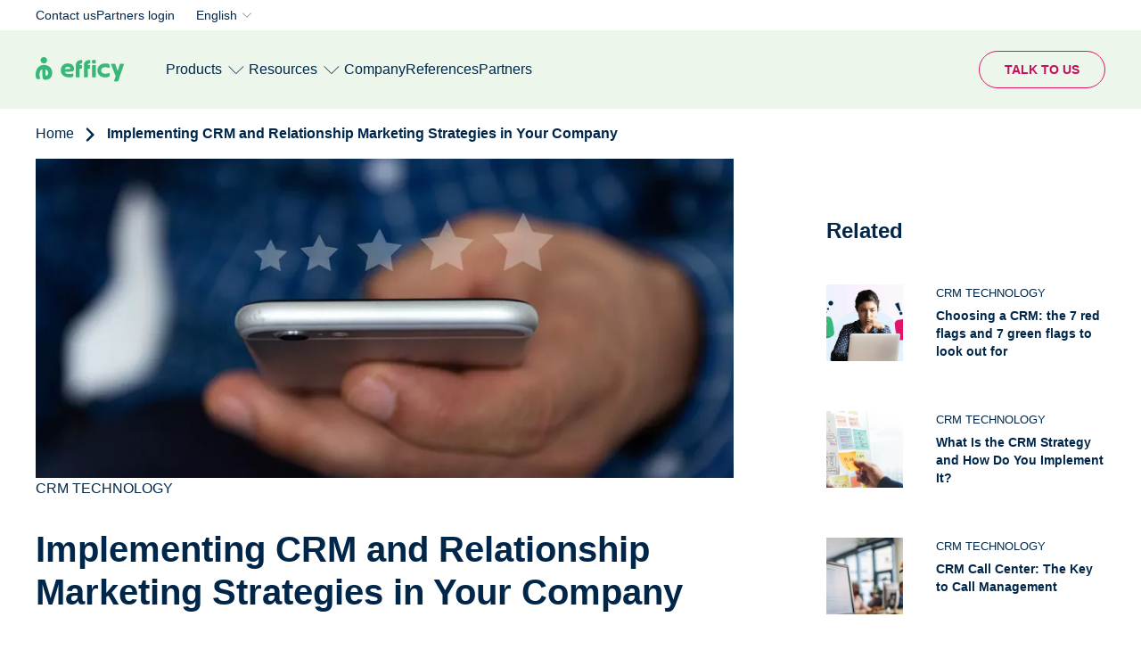

--- FILE ---
content_type: text/html; charset=UTF-8
request_url: https://www.efficy.com/crm-and-relationship-marketing/
body_size: 9752
content:
<!DOCTYPE html><html lang="en" dir="ltr" prefix="og: https://ogp.me/ns#"><head><script id="Cookiebot" src="https://consent.cookiebot.com/uc.js" data-cbid="8bb3ab6e-e8ea-4390-b62c-0abed4699d5d" data-blockingmode="auto" type="text/javascript"></script><script>(function(w,d,s,l,i){w[l]=w[l]||[];w[l].push({'gtm.start':
new Date().getTime(),event:'gtm.js'});var f=d.getElementsByTagName(s)[0],
j=d.createElement(s),dl=l!='dataLayer'?'&l='+l:'';j.async=true;j.src=
'https://www.googletagmanager.com/gtm.js?id='+i+dl;f.parentNode.insertBefore(j,f);
})(window,document,'script','dataLayer','GTM-WG2X9FFM');</script><meta charset="utf-8" /><noscript><style>form.antibot * :not(.antibot-message) { display: none !important; }</style></noscript><meta name="description" content="If you do some research online, you will be surprised at how many business management manuals talk about putting the customer at the centre of everything. And you&#039;ll be surprised why, despite seeming a widespread idea, very few companies put it into practice. Why is that? The problem is ignorance and noise.  " /><link rel="canonical" href="https://www.efficy.com/crm-and-relationship-marketing/" /><meta property="og:site_name" content="Efficy" /><meta property="og:url" content="https://www.efficy.com/crm-and-relationship-marketing/" /><meta property="og:title" content="Implementing CRM and Relationship Marketing Strategies in Your Company" /><meta property="og:description" content="If you do some research online, you will be surprised at how many business management manuals talk about putting the customer at the centre of everything. And you&#039;ll be surprised why, despite seeming a widespread idea, very few companies put it into practice. Why is that? The problem is ignorance and noise.  " /><meta property="og:image" content="https://www.efficy.com/sites/default/files/2023-04/crm-marketing-relacional_0.jpeg" /><meta property="og:image:url" content="https://www.efficy.com/sites/default/files/2023-04/crm-marketing-relacional_0.jpeg" /><meta name="twitter:card" content="summary_large_image" /><meta name="twitter:site" content="@EfficyCRM" /><meta name="twitter:title" content="Efficy" /><link rel="alternate" hreflang="x-default" href="https://www.efficy.com/" /><meta name="MobileOptimized" content="width" /><meta name="HandheldFriendly" content="true" /><meta name="viewport" content="width=device-width, initial-scale=1.0" /><script type="application/ld+json">{"@context": "https://schema.org","@graph": [{"@type": "Organization","@id": "https://www.efficy.com/#organization","description": "efficy is a European CRM software provider offering modular, GDPR-compliant customer relationship management solutions tailored to businesses of all sizes.","name": "efficy","sameAs": ["https://www.linkedin.com/company/efficy/","https://www.facebook.com/EfficyCRM/","https://twitter.com/efficycrm","https://www.youtube.com/@efficyCRM"],"url": "https://www.efficy.com/","telephone": "+32-2-648-18-00","contactPoint": {"@type": "ContactPoint","availableLanguage": ["en","fr","es","nl","sv","da","no"],"areaServed": {"@type": "Country","name": ["Belgium","France","Netherlands","Spain","Denmark","Sweden","Norway","Luxembourg"]}},"logo": {"@type": "ImageObject","url": "https://www.efficy.com/themes/custom/efficy/logo.svg","width": "250","height": "60"},"address": {"@type": "PostalAddress","streetAddress": "Mechelsesteenweg 455","addressLocality": "Kraainem","addressRegion": "Flemish Brabant","postalCode": "1950","addressCountry": "BE"}},{"@type": "WebPage","@id": "https://www.efficy.com/#webpage","inLanguage": "en"},{"@type": "WebSite","@id": "https://www.efficy.com/#website","name": "efficy","publisher": {"@type": "Organization","@id": "https://www.efficy.com/#organization","url": "https://www.efficy.com/"}}]
}</script><link rel="icon" href="/themes/custom/efficy/favicon.ico" type="image/vnd.microsoft.icon" /><link rel="alternate" hreflang="en" href="https://www.efficy.com/crm-and-relationship-marketing/" /><link rel="alternate" hreflang="es" href="https://www.efficy.com/es/crm-marketing-relacional/" /><link rel="alternate" hreflang="nl" href="https://www.efficy.com/nl/crm-relatiemarketing/" /><title>Implementing CRM and Relationship Marketing Strategies in Your Company | Efficy</title><link rel="stylesheet" media="all" href="/sites/default/files/css/css_eMfxvXGQPNzlXxnkhFlf8L0jqRq7DChjlmU6b4mG19I.css?delta=0&amp;language=en&amp;theme=efficy&amp;include=eJw1yEEKgDAMBdELRXMkSe2vBJpWTFR6e0FxM_AGpeg6eKs9SSV8aj2D0EJjLLCEzKvsob2RIatw0Ro45n96SJy-GNxlg_Pn6Tf58IBxEgdditv57Ww9nxUP4pMysg" /><link rel="stylesheet" media="all" href="/sites/default/files/css/css_5ZTr6BLc0tvH0hsggO_-69cNlUoIcnBjLqEDuPMYZp0.css?delta=1&amp;language=en&amp;theme=efficy&amp;include=eJw1yEEKgDAMBdELRXMkSe2vBJpWTFR6e0FxM_AGpeg6eKs9SSV8aj2D0EJjLLCEzKvsob2RIatw0Ro45n96SJy-GNxlg_Pn6Tf58IBxEgdditv57Ww9nxUP4pMysg" /></head><body class="path-node page-node-type-blog"> <noscript><iframe src="https://www.googletagmanager.com/ns.html?id=GTM-WG2X9FFM"
height="0" width="0" style="display:none;visibility:hidden"></iframe></noscript> <a href="#main-content" class="visually-hidden focusable skip-link"> Skip to main content </a><div class="dialog-off-canvas-main-canvas" data-off-canvas-main-canvas><div style="--breadcrumbs-bg-color:#FFFFFF;--breadcrumbs-text-color:#00274A" class="layout-container"><div id="header-wrapper" class="header-wrapper" style="--header-colour: #EDF6EA"><div class="top-header"><div class="uk-container"><div class="region region-header-top"> <nav role="navigation" aria-labelledby="block-efficy-top-header-menu-menu" id="block-efficy-top-header-menu" class="block block-menu navigation menu--secondary-menu"><ul class="menu"><li class="menu-item"> <a href="/contact-us/" data-drupal-link-system-path="node/1582">Contact us</a></li><li class="menu-item"> <a href="https://partners.efficy.com/bff/login" target="_blank">Partners login</a></li></ul> </nav><div class="language-switcher-language-url block block-language block-language-blocklanguage-content" id="block-languageswitchercontent" role="navigation"><div class="lang-trigger"><span class="current_lang">English</span></div><ul class="links"><li hreflang="en" data-drupal-link-system-path="node/1141" class="is-active" aria-current="page"><a href="/crm-and-relationship-marketing/" class="is-active" hreflang="en" data-drupal-link-system-path="node/1141">English</a></li><li hreflang="es" data-drupal-link-system-path="node/1141"><a href="/es/crm-marketing-relacional/" class="language-link" hreflang="es" data-drupal-link-system-path="node/1141">Español</a></li><li hreflang="nl" data-drupal-link-system-path="node/1141"><a href="/nl/crm-relatiemarketing/" class="language-link" hreflang="nl" data-drupal-link-system-path="node/1141">Nederlands</a></li></ul></div></div></div></div> <header id="header" class="header" role="banner" uk-sticky data-sticky-offset="0" data-inverted-class="" data-colour-inactive="--header-colour: #EDF6EA" data-colour-active="--header-colour: #fff" ><div class="uk-container uk-height-1-1"><div class="navigation-regions uk-height-1-1"><div class="mobile-header "><div class="main-navigation"><div class="block block-system block-system-branding-block"> <a href="/" rel="home" class="site-logo" title="Efficy"> <img height="24" width="99" src="/themes/custom/efficy/logo.svg" alt="Home" class="logo" /> <img height="24" width="99" src="/themes/custom/efficy/logo-inverted.svg" alt="Home" class="logo-inverted" /> </a></div> <button role="button" id="mobile-toggle" class="mobile-toggle menu-hamburger uk-hidden@l" aria-label="button"><span class="line"></span><span class="line"></span><span class="line"></span></button></div></div><div class="region region-header-bottom"><div id="block-sitebranding" class="block block-system block-system-branding-block"> <a href="/" rel="home" class="site-logo" title="Efficy"> <img height="24" width="99" src="/themes/custom/efficy/logo.svg" alt="Home" class="logo" /> <img height="24" width="99" src="/themes/custom/efficy/logo-inverted.svg" alt="Home" class="logo-inverted" /> </a></div><nav role="navigation" aria-labelledby="block-main-menu-en-menu" id="block-main-menu-en" class="block block-menu navigation menu--main-menu-en"><ul data-region="header_bottom" class="menu menu-level-0"><li class="menu-item menu-item--expanded"> <a href="/" data-drupal-link-system-path="&lt;front&gt;">Products</a><div class="menu_link_content menu-link-contentmain-menu-en view-mode-default menu-dropdown menu-dropdown-0 menu-type-default"><div class="layout layout-submenu layout-submenu-vertical"><div class="back-button"><img src="/themes/custom/efficy/images/icons/arrow-right-green.svg"></div><div class="region-main"><div class="main-first"><div class="block block-layout-builder block-inline-blockmultilevel-submenu"><div class="group-parent"><div class="field field--name-field-title field--type-string field--label-hidden"> Enterprise</div><div class="field field--name-field-short-description field--type-string field--label-hidden"> Modern and flexible CRM solution.</div></div><div class="field field--name-field-items field--type-entity-reference field--label-hidden field__items"><div class="back-button"><img src="/themes/custom/efficy/images/icons/arrow-right-green.svg"></div> <article class="block-inline-blockbasic"><div class="clearfix text-formatted field field--name-body field--type-text-with-summary field--label-hidden field__item"><p style="color:#37B879;font-size:20px;"><strong>Enterprise</strong></p><p>Our platform is modern,​ easy-to-use, and made to adapt to all your business needs. ​</p><p>Type: CRM MarTech</p><p>For: Mid-sized business</p><p><a href="https://www.efficy.com/enterprise/"><strong>Overview</strong></a></p><p><a href="https://www.efficy.com/enterprise/pricing/"><strong>Pricing</strong></a></p><p><a href="https://www.efficy.com/enterprise/features/"><strong>Features</strong></a></p><p><a href="https://www.efficy.com/enterprise/references/"><strong>Customer references</strong></a></p></div> </article></div></div><div class="block block-layout-builder block-inline-blockmultilevel-submenu"><div class="group-parent"><div class="field field--name-field-title field--type-string field--label-hidden"> Apsis</div><div class="field field--name-field-short-description field--type-string field--label-hidden"> Ultimate marketing partner</div></div><div class="field field--name-field-items field--type-entity-reference field--label-hidden field__items"><div class="back-button"><img src="/themes/custom/efficy/images/icons/arrow-right-green.svg"></div> <article class="block-inline-blockbasic"><div class="clearfix text-formatted field field--name-body field--type-text-with-summary field--label-hidden field__item"><p style="color:#37B879;font-size:20px;"><strong>Apsis</strong></p><p>Our <strong>ultimate marketing partner</strong> for creating winning customer experiences.</p><p>Type: MarTech</p><p>For: Enterprise, Mid-sized and Small business</p><p><a href="https://www.apsis.com/platform/apsisone-overview" target="_blank"><strong>Overview</strong></a></p><p><a href="https://www.apsis.com/price-calculator" target="_blank"><strong>Pricing</strong></a></p><p><a href="https://www.apsis.com/customer-cases" target="_blank"><strong>Customer cases</strong></a></p><p><a href="https://www.apsis.com/platform/our-integrations" target="_blank"><strong>Integrations</strong></a></p></div> </article></div></div><div class="block block-layout-builder block-inline-blockmultilevel-submenu"><div class="group-parent"><div class="field field--name-field-title field--type-string field--label-hidden"> E-deal</div><div class="field field--name-field-short-description field--type-string field--label-hidden"> Our French customisable CRM</div></div><div class="field field--name-field-items field--type-entity-reference field--label-hidden field__items"><div class="back-button"><img src="/themes/custom/efficy/images/icons/arrow-right-green.svg"></div> <article class="block-inline-blockbasic"><div class="clearfix text-formatted field field--name-body field--type-text-with-summary field--label-hidden field__item"><p style="color:#37B879;font-size:20px;"><strong>E-deal</strong></p><p>Our native French customisable CRM maximizing legal compliant and secure data-driven workflows.</p><p>Type: CRM MarTech</p><p>For: Mid-sized business and Enterprise</p><p><a href="https://www.efficy.com/fr/e-deal/"><strong>Overview</strong></a></p><p><a href="https://www.efficy.com/fr/e-deal/tarifs/"><strong>Pricing</strong></a></p><p><a href="https://www.efficy.com/fr/e-deal/fonctionnalites/"><strong>Features</strong></a></p><p><a href="https://www.efficy.com/fr/e-deal/integrations/"><strong>Integrations</strong></a></p></div> </article></div></div></div><div class="main-second banner-region"><div class="block block-layout-builder block-inline-blockmedia"><div class="field field--name-field-image field--type-entity-reference field--label-hidden"> <img loading="lazy" src="/sites/default/files/styles/wide/public/2025-10/EN-CRM-solutions-white-long.jpg.webp?itok=t3zA_bYM" width="420" height="614" alt="" class="image-style-wide" /></div><div class="field field--name-field-parent-link field--type-link field--label-hidden field__item"><span></span></div></div></div></div><div class="main-bottom-region"><div class="block block-layout-builder block-inline-blockbasic"><div class="clearfix text-formatted field field--name-body field--type-text-with-summary field--label-hidden field__item"><p>Discover our full product suite: <strong>Tribe, Enterprise, Apsis, E-deal, WebCRM, PV, Ines. </strong><a href="https://www.efficy.com/#suite"><strong>Discover our full suite</strong></a></p></div></div></div></div></div></li><li class="menu-item menu-item--expanded"> <a href="/" data-drupal-link-system-path="&lt;front&gt;">Resources</a><div class="menu_link_content menu-link-contentmain-menu-en view-mode-default menu-dropdown menu-dropdown-0 menu-type-default"><div class="layout layout-submenu layout-submenu-vertical"><div class="back-button"><img src="/themes/custom/efficy/images/icons/arrow-right-green.svg"></div><div class="region-main"><div class="main-first"><div class="block block-layout-builder block-inline-blockmultilevel-submenu"><div class="group-parent"><div class="field field--name-field-title field--type-string field--label-hidden"> Stay updated</div></div><div class="field field--name-field-items field--type-entity-reference field--label-hidden field__items"><div class="back-button"><img src="/themes/custom/efficy/images/icons/arrow-right-green.svg"></div> <article class="block-inline-blockbasic"><div class="clearfix text-formatted field field--name-body field--type-text-with-summary field--label-hidden field__item"><p><a href="https://www.efficy.com/news/"><strong>What's new</strong></a></p><p><a href="https://www.efficy.com/blog/"><strong>Blog</strong></a></p><p><a href="https://www.efficy.com/events/"><strong>Webinars</strong></a></p><p><a href="https://www.efficy.com/events/"><strong>Events</strong></a></p></div> </article></div></div><div class="block block-layout-builder block-inline-blockmultilevel-submenu"><div class="group-parent"><div class="field field--name-field-title field--type-string field--label-hidden"> Lastest resources</div></div><div class="field field--name-field-items field--type-entity-reference field--label-hidden field__items"><div class="back-button"><img src="/themes/custom/efficy/images/icons/arrow-right-green.svg"></div> <article class="block-inline-blockbasic"><div class="clearfix text-formatted field field--name-body field--type-text-with-summary field--label-hidden field__item"><p><a href="https://www.efficy.com/resource/email-marketing-benchmarks/"><strong>Email Marketing Benchmark</strong></a></p><p><a href="https://www.efficy.com/resource/marketing-template/"><strong>Marketing Activities Template</strong></a></p><p><a href="https://www.efficy.com/resource/state-of-crm-report/"><strong>State of CRM 2024</strong></a></p></div> </article></div></div><div class="block block-layout-builder block-inline-blockbasic"><div class="clearfix text-formatted field field--name-body field--type-text-with-summary field--label-hidden field__item"><div class="uk-visible@m"><p style="margin-top:25px;"><a style="font-size:20px;line-height:32px;padding:20px 0 0 108px;text-decoration:none;" href="https://www.efficy.com/knowledge-center/"><strong>Knowledge Library</strong></a></p></div><div class="uk-hidden@m"><p style="margin-top:20px;"><a style="font-size:20px;line-height:32px;padding:50px 0 0 20px;text-decoration:none;" href="https://www.efficy.com/knowledge-center/"><strong>Knowledge Library</strong></a></p></div></div></div></div><div class="main-second banner-region"><div class="block block-layout-builder block-inline-blockmedia"><div class="field field--name-field-image field--type-entity-reference field--label-hidden"> <a href="https://www.efficy.com/resource/email-marketing-benchmarks/"><img loading="lazy" src="/sites/default/files/styles/wide/public/2025-08/EN-benchmark%20menu%20banner.png.webp?itok=uDRNAcnK" width="420" height="614" alt="Email-benchmark-report-2025" class="image-style-wide"></a></div><div class="field field--name-field-parent-link field--type-link field--label-hidden field__item"><a href="/resource/email-marketing-benchmarks/">/resource/email-marketing-benchmarks/</a></div></div></div></div><div class="main-bottom-region"><div class="block block-layout-builder block-inline-blockbasic"><div class="clearfix text-formatted field field--name-body field--type-text-with-summary field--label-hidden field__item"><p>Browse through our white papers, informative brochures, how-tos, and more in our <a href="/knowledge-center/" data-entity-type="node" data-entity-uuid="1830be03-be09-4747-939d-46610940fe35" data-entity-substitution="canonical" title="Knowledge center">knowledge center</a>.</p></div></div></div></div></div></li><li class="menu-item"> <a href="/about-us/" data-drupal-link-system-path="node/770">Company</a><div class="menu_link_content menu-link-contentmain-menu-en view-mode-default menu-dropdown menu-dropdown-0 menu-type-default"></div></li><li class="menu-item"> <a href="/references/" data-drupal-link-system-path="node/1567">References</a><div class="menu_link_content menu-link-contentmain-menu-en view-mode-default menu-dropdown menu-dropdown-0 menu-type-default"></div></li><li class="menu-item"> <a href="/partners/" data-drupal-link-system-path="node/2170">Partners</a><div class="menu_link_content menu-link-contentmain-menu-en view-mode-default menu-dropdown menu-dropdown-0 menu-type-default"></div></li></ul> </nav><nav role="navigation" aria-labelledby="block-ctamenu-menu" id="block-ctamenu" class="block block-menu navigation menu--cta-menu"><ul class="menu"><li class="menu-item"> <a href="/corporate-demo/" id="cta_demo_navbar" data-drupal-link-system-path="node/2475">Talk to us</a></li></ul> </nav><nav role="navigation" aria-labelledby="block-efficy-secondarymenu-menu" id="block-efficy-secondarymenu" class="block block-menu navigation menu--secondary-menu"><ul class="menu"><li class="menu-item"> <a href="/contact-us/" data-drupal-link-system-path="node/1582">Contact us</a></li><li class="menu-item"> <a href="https://partners.efficy.com/bff/login" target="_blank">Partners login</a></li></ul> </nav><div class="language-switcher-language-url block block-language block-language-blocklanguage-content" id="block-efficy-language-switcher-mobile" role="navigation"><div class="lang-trigger"><span class="current_lang">English</span></div><ul class="links"><li hreflang="en" data-drupal-link-system-path="node/1141" class="is-active" aria-current="page"><a href="/crm-and-relationship-marketing/" class="is-active" hreflang="en" data-drupal-link-system-path="node/1141">English</a></li><li hreflang="es" data-drupal-link-system-path="node/1141"><a href="/es/crm-marketing-relacional/" class="language-link" hreflang="es" data-drupal-link-system-path="node/1141">Español</a></li><li hreflang="nl" data-drupal-link-system-path="node/1141"><a href="/nl/crm-relatiemarketing/" class="language-link" hreflang="nl" data-drupal-link-system-path="node/1141">Nederlands</a></li></ul></div></div></div></div> </header></div> <main role="main"> <a id="main-content" tabindex="-1"></a><div class="layout-content"><div class="region region-content"> <nav class="breadcrumb" role="navigation" aria-labelledby="system-breadcrumb"> <span id="system-breadcrumb" class="visually-hidden">Breadcrumb</span><ol class="uk-container"><li class="breadcrumb-item first second-to-last"> <a href="/">Home</a> <svg width="13" height="20" viewBox="0 0 13 20" fill="none" xmlns="http://www.w3.org/2000/svg"> <path d="M2 18L10 10.1766L2 2" stroke="currentColor" stroke-width="3" stroke-linecap="round"/> </svg></li><li class="breadcrumb-item last"> Implementing CRM and Relationship Marketing Strategies in Your Company</li></ol> </nav><div id="block-mainpagecontent" class="block block-system block-system-main-block"><script type="text/javascript">
window.rsConf = {general: {usePost: true}};
</script><div class="uk-container"><article data-toc lang="en" class="node node--type-blog node--view-mode-full"><div class="main-container"><div class="node__content"><div class="field field--name-field-image field--type-entity-reference field--label-hidden"> <article class="media-3579 media media--type-image media--view-mode-default"><div class="field field--name-field-media-image field--type-image field--label-hidden field__item"> <img loading="eager" src="/sites/default/files/styles/full_width/public/2023-04/crm-marketing-relacional_0.jpeg.webp?itok=JPSx4unU" width="900" height="412" alt="crm-marketing-relacional.jpeg" class="image-style-full-width" /></div> </article></div><div class="field field--name-field-category field--type-entity-reference field--label-hidden field__items"> CRM technology</div><h1><span class="field field--name-title field--type-string field--label-hidden">Implementing CRM and Relationship Marketing Strategies in Your Company</span></h1><div class="blog-stats"> 4 min read</div><div id="blog-content"><div class="clearfix text-formatted field field--name-body field--type-text-with-summary field--label-hidden field__item"><p>If you do some research online, you will be surprised at how many business management manuals talk about putting the customer at the centre of everything.&nbsp;<br><br>And you'll be surprised why, despite seeming a widespread idea, very few companies put it into practice.&nbsp;<br><br>Why is that?&nbsp;<br><br>The problem is ignorance and noise.&nbsp;<br><br>&nbsp;</p><article class="media-1196 media media--type-image media--view-mode-default" data-entity-embed-display="view_mode:media.full"><div class="field field--name-field-media-image field--type-image field--label-hidden field__item"> <img loading="eager" src="/sites/default/files/styles/full_width/public/2022-12/crm-relationship-marketing.png.webp?itok=oYghcGIW" width="766" height="229" alt="CRM and relationship marketing" title="CRM and relationship marketing" class="image-style-full-width"></div> </article><p><br><br>Most companies know that they should put the customer at the centre of their organisation, their marketing and their day-to-day business, but they don't know how to do it.&nbsp;<br><br>It is normal, while the gurus fill their mouths with pompous phrases such as "you must listen to the market" and complex and expensive techniques such as market research or big data, they forget to tell companies what they can do from today to put the customer at the centre whatever the budget is:&nbsp;<br><br>Listen to your client.&nbsp;<br><br>Listening to your client and making the most of that information is precisely what CRM and relationship marketing is all about.</p><h2>What is relationship marketing?</h2><p><br>It is one of the branches of <a href="/crm-marketing/" data-entity-type="node" data-entity-uuid="50f41df4-437d-4033-8469-323273aa41ad" data-entity-substitution="canonical">marketing</a> that is responsible for creating close and lasting relationships with your customers.&nbsp;<br><br>This, of course, helps you to build up their loyalty, but it also serves you for much more:</p><ul><li>It allows you to catalogue and analyse your customers</li><li>It gives you the necessary knowledge about your market</li><li>You manage to communicate better with customers</li><li>Increase the LT and bounce the LTV of your customers</li></ul><h3>Enables you to catalogue and analyse your customers.</h3><p><br>For most companies, their customers are a more or less homogeneous group of people who know the basics about their problems, demographics and common general characteristics.&nbsp;<br><br>The reality is different.&nbsp;<br><br>For most companies, their clients are many subgroups with very particular characteristics that have only a few things in common among them.&nbsp;<br><br>Thanks to CRM and relationship marketing, you can learn more about these subgroups and have a better understanding of your customers.</p><h3>It gives you the necessary knowledge about your market.</h3><p><br>When you start to have a better understanding of your customers, you start to discover what kind of customers there are more of, which ones get more value from your solution or what kind of campaigns are the most profitable.&nbsp;<br><br>That's when you start listening and getting to know the market, but always starting with your own customers.</p><h3>You manage to communicate better with customers.</h3><p>&nbsp;</p><p></p><div data-entity-type="block_content" data-entity-uuid="6ee54c39-fb49-4b61-b987-73e7a4ae115e" data-embed-button="image-banner" data-entity-embed-display="view_mode:block_content.full" data-langcode="en" data-entity-embed-display-settings="[]" class="image_banner"><div class="field field--name-field-image field--type-entity-reference field--label-hidden"> <article class="media-5419 media media--type-image media--view-mode-full"><div class="field field--name-field-media-image field--type-image field--label-hidden field__item"> <img loading="eager" src="/sites/default/files/styles/full_width/public/2023-10/5%20ways%20to%20boost%20your%20sales%20EN.png.webp?itok=w4xatNGI" width="983" height="251" alt fetchpriority="high" class="image-style-full-width"></div> </article></div><div class="field field--name-field-link field--type-link field--label-hidden field__item"><a href="/resource/5-ways-to-boost-your-sales/">/resource/5-ways-to-boost-your-sales/</a></div></div><p>&nbsp;</p><p><br><br>When you understand the market and the characteristics and problems your customers have, you can start to personalize the messages more.&nbsp;<br><br>The key here is to deliver the right message, to the right person at the right time.&nbsp;<br><br>Needless to say, without first knowing your customer, this is impossible.&nbsp;<br><br>However, when you get the information to do so, the results of your marketing campaigns and sales calls simply skyrocket.</p><h3>Increase the LT and bounce the LTV of your customers.</h3><p><br>One of the most important metrics for the vast majority of businesses is Life Time (LT). These acronyms represent the time that your relationship with a particular customer lasts.&nbsp;<br><br>When you manage to establish better and higher quality relationships, the LT inevitably increases and consequently an even more important metric increases: Life Time Value.&nbsp;<br><br>The <a href="/customer-lifetime-value/" data-entity-type="node" data-entity-uuid="0f9d9b1b-6b66-48fe-b5f4-71cfdbdd5cfa" data-entity-substitution="canonical" title="What Is Customer Lifetime Value and How to Calculate It?">Life Time Value (LTV)</a> is the metric that marks how much revenue you earn from a customer throughout their relationship with you, and is the main metric for calculating your company's future profits and the marketing costs you can afford to assume in order to be profitable.&nbsp;<br><br>As the LT increases, so does the LTV.</p><h2>How does a CRM and relationship marketing fit into this strategy?</h2><p><br><strong>The </strong><a href="/crm-meaning/" data-entity-type="node" data-entity-uuid="ce773cab-2c44-46c9-ada1-588be9cfffd1" data-entity-substitution="canonical" title="CRM explained: Definition and what does it stand for your business"><strong>CRM</strong></a><strong> within this strategy is simply the most important part.</strong>&nbsp;<br><br>Without such software, it is impossible for you to document all the information about your customers.&nbsp;<br><br>Without this centralised information, you cannot analyse and understand the market properly.&nbsp;<br><br>And without understanding the market and knowing your customers, you can't send them the right messages at the right time, you can't improve your customers' LT and LTV and the <a href="/crm-strategy/" data-entity-type="node" data-entity-uuid="087ec416-62bd-42bb-9cec-5d3625c2792b" data-entity-substitution="canonical">strategy</a> becomes meaningless.&nbsp;<br><br>So, if you want to work the CRM and relationship marketing strategy in your business, you simply need a CRM.</p><h2>How we at efficy provide you with the perfect CRM and relationship marketing.</h2><p><br>At efficy we know that every business has different needs.&nbsp;<br><br>That is why we listen to you first and then prepare a tailor-made solution, thanks to the fact that we are the most flexible and scalable CRM on the market.&nbsp;<br><br>The best proof that the system works is that we have over 4,500 clients in more than 33 countries.&nbsp;<br><br>You can start marketing better and get more sales today.&nbsp;<br><br>Shall we talk?&nbsp;<br>&nbsp;</p><p></p><div data-entity-type="block_content" data-entity-uuid="ef811453-6b85-49c8-a6ed-935ac938caa0" data-embed-button="banner_blocks" data-entity-embed-display="view_mode:block_content.full" data-langcode="en" data-entity-embed-display-settings="[]" class="banner"><div class="field field--name-field-title field--type-string field--label-hidden field__item">Find out how efficy is the best option for your business!</div><div class="field field--name-field-link field--type-link field--label-hidden field__item"><a href="/corporate-demo/">Get your demo</a></div></div><p><strong>Learn more about:</strong>&nbsp;<br><br><a href="/9-simple-and-effective-strategies-to-sell-more/" data-entity-type="node" data-entity-uuid="d170af0c-4da9-4d39-811b-3a36c7692000" data-entity-substitution="canonical">9 simple and effective strategies to sell more</a></p></div></div></div></div><div class="sidebar"><div id="toc"></div><div class="related"><p class="sidebar-title">Related</ph4><div class="views-element-container"><div class="view view-related-blogs view-id-related_blogs view-display-id-block_1 js-view-dom-id-08fb62de9266fd551bf25b0d4b0b98c539b07ebec7021a6b92e60a645782634e"><div class="view-content"><div class="views-row"><div class="popular-wrapper"><div class="teaser-image"> <article class="media-7162 media media--type-image media--view-mode-default"><div class="field field--name-field-media-image field--type-image field--label-hidden field__item"> <img loading="eager" src="/sites/default/files/styles/full_width/public/2025-06/choosing-a-crm-red-flags-green-flags.png.webp?itok=-4bXUPzj" width="982" height="450" alt="Choosing a CRM: the 7 red flags and 7 green flags to look out for" class="image-style-full-width" /></div> </article></div><div class="teaser-data"><div class="teaser_category">CRM technology</div><div class="teaser_title"><a href="/choosing-a-crm-red-flags-green-flags/" hreflang="en">Choosing a CRM: the 7 red flags and 7 green flags to look out for</a></div></div></div></div><div class="views-row"><div class="popular-wrapper"><div class="teaser-image"> <article class="media-3552 media media--type-image media--view-mode-default"><div class="field field--name-field-media-image field--type-image field--label-hidden field__item"> <img loading="eager" src="/sites/default/files/styles/full_width/public/2023-04/estrategia-crm_0.jpeg.webp?itok=d10hF3_-" width="900" height="412" alt="estrategia-crm.jpeg" class="image-style-full-width" /></div> </article></div><div class="teaser-data"><div class="teaser_category">CRM technology</div><div class="teaser_title"><a href="/crm-strategy/" hreflang="en">What Is the CRM Strategy and How Do You Implement It?</a></div></div></div></div><div class="views-row"><div class="popular-wrapper"><div class="teaser-image"> <article class="media-3557 media media--type-image media--view-mode-default"><div class="field field--name-field-media-image field--type-image field--label-hidden field__item"> <img loading="eager" src="/sites/default/files/styles/full_width/public/2023-04/crm-for-call-center_0.jpg.webp?itok=SPLBuFmb" width="900" height="412" alt="crm-for-call-center.jpg" class="image-style-full-width" /></div> </article></div><div class="teaser-data"><div class="teaser_category">CRM technology</div><div class="teaser_title"><a href="/crm-call-center/" hreflang="en">CRM Call Center: The Key to Call Management</a></div></div></div></div></div></div></div></div><div class="most-popular"><p class="sidebar-title">Most popular</p><div class="views-element-container"><div class="view view-most-popular view-id-most_popular view-display-id-block_1 js-view-dom-id-8a82442a92be038de47cf3fd2118890b2c708fcf6ff083806e6341114fbbc598"><div class="view-content"><div class="views-row"><div class="popular-wrapper"><div class="teaser-image"> <article class="media-7162 media media--type-image media--view-mode-default"><div class="field field--name-field-media-image field--type-image field--label-hidden field__item"> <img loading="eager" src="/sites/default/files/styles/full_width/public/2025-06/choosing-a-crm-red-flags-green-flags.png.webp?itok=-4bXUPzj" width="982" height="450" alt="Choosing a CRM: the 7 red flags and 7 green flags to look out for" fetchpriority="high" class="image-style-full-width" /></div> </article></div><div class="teaser-data"><div class="teaser_title"><a href="/choosing-a-crm-red-flags-green-flags/" hreflang="en">Choosing a CRM: the 7 red flags and 7 green flags to look out for</a></div></div></div></div><div class="views-row"><div class="popular-wrapper"><div class="teaser-image"> <article class="media-5553 media media--type-image media--view-mode-default"><div class="field field--name-field-media-image field--type-image field--label-hidden field__item"> <img loading="eager" src="/sites/default/files/styles/full_width/public/2023-10/ai-crm-marketing-automation.jpg.webp?itok=EGNaslX9" width="900" height="412" alt="" class="image-style-full-width" /></div> </article></div><div class="teaser-data"><div class="teaser_title"><a href="/ai-crm-marketing-automation/" hreflang="en">Marketers Ask AI: What is the role of AI in CRM and Marketing Automation?</a></div></div></div></div><div class="views-row"><div class="popular-wrapper"><div class="teaser-image"> <article class="media-7126 media media--type-image media--view-mode-default"><div class="field field--name-field-media-image field--type-image field--label-hidden field__item"> <img loading="eager" src="/sites/default/files/styles/full_width/public/2025-05/EAA.png.webp?itok=r530_Y6y" width="982" height="450" alt="" class="image-style-full-width" /></div> </article></div><div class="teaser-data"><div class="teaser_title"><a href="/european-accessibility-act/" hreflang="en">European Accessibility Act: make your business compliant and open to all </a></div></div></div></div></div></div></div></div><div class="social-bar"><ul class="social-media-links--platforms"><li> <a href="https://www.linkedin.com/company/efficy/"> <img height="40" width="40" src="/themes/custom/efficy/images/icons/linkedin_blue.svg" alt="Linkedin" /> </a></li><li> <a href="https://www.youtube.com/user/EfficyCRM"> <img height="40" width="40" src="/themes/custom/efficy/images/icons/youtube_blue.svg" alt="Youtube" /> </a></li><li> <a href="https://www.instagram.com/efficycompany/"> <img height="40" width="40" src="/themes/custom/efficy/images/icons/instagram_blue.svg" alt="Instagram" /> </a></li></ul></div></div></article></div></div></div></div> </main> <footer id="footer" class="footer" role="contentinfo"><div class="uk-container"><div class="footer-wrapper"><div class="menu-social"><div class="region region-footer"> <nav role="navigation" aria-labelledby="block-footer-menu" id="block-footer" class="block block-menu navigation menu--footer"><ul class="menu"><li class="menu-item menu-item--expanded"> <span>Products</span><ul class="menu"><li class="menu-item"> <a href="/enterprise/" data-drupal-link-system-path="node/2270">Enterprise</a></li><li class="menu-item"> <a href="https://www.efficy.com/fr/e-deal/">E-deal</a></li><li class="menu-item"> <a href="https://www.apsis.com" target="_blank">Apsis</a></li><li class="menu-item"> <a href="/how-to-migrate/" data-drupal-link-system-path="node/1574">Why migrate to efficy</a></li><li class="menu-item"> <a href="/gdpr-compliancy/" data-drupal-link-system-path="node/1735">GDPR</a></li></ul></li><li class="menu-item menu-item--expanded"> <span>Discover</span><ul class="menu"><li class="menu-item"> <a href="/partners/" data-drupal-link-system-path="node/2170">Partner program</a></li><li class="menu-item"> <a href="/security/" data-drupal-link-system-path="node/2629">Security Hub</a></li><li class="menu-item"> <a href="/subscribe-to-our-newsletter/" data-drupal-link-system-path="node/1734">Get our newsletter</a></li><li class="menu-item"> <a href="/crm-meaning/" data-drupal-link-system-path="node/1181">CRM Meaning</a></li></ul></li><li class="menu-item menu-item--expanded"> <span>Company</span><ul class="menu"><li class="menu-item"> <a href="/about-us/" data-drupal-link-system-path="node/770">Company</a></li><li class="menu-item"> <a href="https://jobs.efficy.com/">Jobs</a></li><li class="menu-item"> <a href="/news/" data-drupal-link-system-path="node/1563">News</a></li><li class="menu-item"> <a href="/references/" data-drupal-link-system-path="node/1567">References</a></li></ul></li><li class="menu-item menu-item--expanded"> <span>Resources</span><ul class="menu"><li class="menu-item"> <a href="/customer-service-team/" data-drupal-link-system-path="node/1573">Customer service</a></li><li class="menu-item"> <a href="/knowledge-center/" data-drupal-link-system-path="node/1568">Knowledge center</a></li><li class="menu-item"> <a href="/events/" data-drupal-link-system-path="node/1571">Events &amp; Webinars</a></li><li class="menu-item"> <a href="/blog/" data-drupal-link-system-path="node/1742">Blog</a></li></ul></li></ul> </nav></div></div><div class="newsletter-social-media-block"><div class="newsletter-block"><div class="region region-newsletter-block"><div id="block-efficy-footerg2en" class="block block-block-content block-block-content9c731001-3996-4400-8e2d-892493f54681"><div class="clearfix text-formatted field field--name-body field--type-text-with-summary field--label-hidden field__item"><div><div style="display:inline-block;float:left;"><article class="media-6671 media media--type-image media--view-mode-default"><div class="field field--name-field-media-image field--type-image field--label-hidden field__item"> <img loading="eager" src="/sites/default/files/styles/full_width/public/2024-10/g2-logo-.png.webp?itok=Q6qjREIx" width="39" height="40" alt class="image-style-full-width"></div> </article></div><div style="display:inline-block;"><p style="line-height:0!important;margin-bottom:12px;"><strong style="padding-left:1rem;">#1 for ease of use</strong>&nbsp;</p><article class="media-6670 media media--type-image media--view-mode-default" style="padding:0 1rem 0 0!important;width:120px!important;"><div class="field field--name-field-media-image field--type-image field--label-hidden field__item"> <img loading="eager" src="/sites/default/files/styles/full_width/public/2024-08/stars.png.webp?itok=Usj2PZvG" width="112" height="17" alt class="image-style-full-width"></div> </article></div><h3 style="margin-left:16px;margin-top:20px;">Users loves us on G2,<br>find out why!</h3><p style="margin-left:16px;"><a class="uk-button uk-button-transparent" style="text-decoration:none !important;" href="/corporate-demo/" data-entity-type="node" data-entity-uuid="208d74f3-ee8f-47c1-96bc-c2eb6a4a364a" data-entity-substitution="canonical" title="Corporate Demo">Talk to us</a></p><p>&nbsp;</p></div></div></div></div></div></div></div></div><div class="region region-footer-bottom"><div class="uk-container"><div class="footer-bottom_wrapper"> <nav role="navigation" aria-labelledby="block-footerbottom-menu" id="block-footerbottom" class="block block-menu navigation menu--footer-bottom"><ul class="menu"><li class="menu-item"> <span>© 2025 efficy</span></li><li class="menu-item"> <a href="/terms-and-conditions/" data-drupal-link-system-path="node/1691">Terms of use</a></li><li class="menu-item"> <a href="/privacy-policy/" data-drupal-link-system-path="node/1686">Privacy Policy</a></li><li class="menu-item"> <a href="/cookie-policy/" target="_self" data-drupal-link-system-path="node/1741">Cookie policy</a></li><li class="menu-item"> <a href="/general-terms-and-conditions-of-sale/" data-drupal-link-system-path="node/1765">Terms of Sale</a></li></ul> </nav><div class="language-switcher-language-url block block-language block-language-blocklanguage-content" id="block-languageswitchercontent-2" role="navigation"><div class="lang-trigger"><span class="current_lang">English</span></div><ul class="links"><li hreflang="en" data-drupal-link-system-path="node/1141" class="is-active" aria-current="page"><a href="/crm-and-relationship-marketing/" class="is-active" hreflang="en" data-drupal-link-system-path="node/1141">English</a></li><li hreflang="es" data-drupal-link-system-path="node/1141"><a href="/es/crm-marketing-relacional/" class="language-link" hreflang="es" data-drupal-link-system-path="node/1141">Español</a></li><li hreflang="nl" data-drupal-link-system-path="node/1141"><a href="/nl/crm-relatiemarketing/" class="language-link" hreflang="nl" data-drupal-link-system-path="node/1141">Nederlands</a></li></ul></div><div class="social-media-wrapper uk-width uk-position-relative"><ul class="social-media-links--platforms"><li> <a href="https://www.linkedin.com/company/efficy/" target="_blank"> <img height="40" width="40" src="/themes/custom/efficy/images/icons/linkedin.svg" alt="Linkedin" loading="lazy"/> </a></li><li> <a href="https://www.youtube.com/user/EfficyCRM" target="_blank"> <img height="40" width="40" src="/themes/custom/efficy/images/icons/youtube.svg" alt="Youtube" loading="lazy"/> </a></li><li> <a href="https://www.instagram.com/efficycompany/" target="_blank"> <img height="40" width="40" src="/themes/custom/efficy/images/icons/instagram.svg" alt="Instagram" loading="lazy"/> </a></li></ul></div></div></div></div> </footer></div></div><script type="application/json" data-drupal-selector="drupal-settings-json">{"path":{"baseUrl":"\/","pathPrefix":"","currentPath":"node\/1141","currentPathIsAdmin":false,"isFront":false,"currentLanguage":"en"},"pluralDelimiter":"\u0003","suppressDeprecationErrors":true,"statusMessages":null,"statistics":{"data":{"nid":"1141"},"url":"\/modules\/contrib\/statistics\/statistics.php"},"field_group":{"html_element":{"mode":"full","context":"view","settings":{"classes":"group-parent","show_empty_fields":false,"id":"","label_as_html":false,"element":"div","show_label":false,"label_element":"h3","label_element_classes":"","attributes":"","effect":"none","speed":"fast"}}},"user":{"uid":0,"permissionsHash":"e37db457fa8dda73cbbc2e6eac3ae6d6af40ed6efbb3c79b1d23dfb1c01c4917"}}</script><script src="/core/assets/vendor/jquery/jquery.min.js?v=4.0.0-rc.1"></script><script src="/sites/default/files/js/js_N1cuHXRdm8m3aJo-FTm2sTJoyfO7_ObtF5cSyz4PmV4.js?scope=footer&amp;delta=1&amp;language=en&amp;theme=efficy&amp;include=eJxNjEEKwCAMwD6k80lStUpBrVhl7PeTDdmOSSAYI_nLhM4t8Fl1wToVvjJldpA3FaBqf9lG7kXM6OTQUuxQUMmAQTLIyzrOBvn4zBOnrIUIJBTzst58A6VCNoc"></script></body></html>

--- FILE ---
content_type: image/svg+xml
request_url: https://www.efficy.com/themes/custom/efficy/images/icons/youtube_blue.svg
body_size: 287
content:
<svg width="40" height="25" viewBox="0 0 40 25" fill="none" xmlns="http://www.w3.org/2000/svg">
  <path d="M20.2019 0.09375H20.4164C22.3974 0.100254 32.4351 0.165297 35.1416 0.820058C35.9598 1.01989 36.7053 1.40939 37.3038 1.94965C37.9022 2.4899 38.3325 3.16199 38.5518 3.89874C38.7952 4.72261 38.9663 5.81315 39.082 6.93839L39.1061 7.16387L39.1591 7.72757L39.1784 7.95305C39.335 9.93468 39.3543 11.7906 39.3567 12.196V12.3586C39.3543 12.7792 39.3326 14.7608 39.1591 16.8248L39.1398 17.0525L39.1181 17.278C38.9976 18.5181 38.8193 19.7496 38.5518 20.6559C38.3332 21.3929 37.9031 22.0653 37.3046 22.6056C36.706 23.146 35.9601 23.5353 35.1416 23.7345C32.346 24.411 21.7202 24.4587 20.2477 24.4608H19.9055C19.1608 24.4608 16.0808 24.4478 12.8513 24.3481L12.4416 24.3351L12.232 24.3264L11.8198 24.3112L11.4077 24.2961C8.73261 24.1898 6.18522 24.0186 5.01154 23.7324C4.19332 23.5333 3.4476 23.1443 2.84909 22.6044C2.25058 22.0645 1.82031 21.3925 1.60136 20.6559C1.33385 19.7518 1.15551 18.5181 1.03501 17.278L1.01573 17.0503L0.99645 16.8248C0.877509 15.3558 0.811601 13.8836 0.798828 12.4106L0.798828 12.144C0.803648 11.6778 0.822928 10.0669 0.953069 8.2891L0.969939 8.06579L0.97717 7.95305L0.99645 7.72757L1.04947 7.16387L1.07357 6.93839C1.18925 5.81315 1.36036 4.72044 1.60377 3.89874C1.82235 3.16169 2.25246 2.48929 2.85099 1.94894C3.44952 1.40859 4.19544 1.01929 5.01395 0.820058C6.18763 0.538207 8.73502 0.36476 11.4101 0.256356L11.8198 0.24118L12.2344 0.228172L12.4416 0.221667L12.8537 0.206491C15.1474 0.140092 17.4419 0.103231 19.7368 0.0959182H20.2019V0.09375ZM16.2229 7.0533V17.4991L26.2414 12.2784L16.2229 7.0533Z" fill="#00274A"/>
</svg>


--- FILE ---
content_type: image/svg+xml
request_url: https://www.efficy.com/themes/custom/efficy/images/icons/arrow-right-green.svg
body_size: -42
content:
<?xml version="1.0" encoding="UTF-8" standalone="no"?>
<!DOCTYPE svg PUBLIC "-//W3C//DTD SVG 1.1//EN" "http://www.w3.org/Graphics/SVG/1.1/DTD/svg11.dtd">
<svg width="100%" height="100%" viewBox="0 0 7 10" version="1.1" xmlns="http://www.w3.org/2000/svg" xmlns:xlink="http://www.w3.org/1999/xlink" xml:space="preserve" xmlns:serif="http://www.serif.com/" style="fill-rule:evenodd;clip-rule:evenodd;stroke-linejoin:round;stroke-miterlimit:2;">
    <g transform="matrix(5.55112e-17,1,-1,5.55112e-17,6.99994,-6.15017e-05)">
        <path d="M9.715,5.301L5.104,0.586L0.301,5.285C-0.094,5.671 -0.101,6.305 0.285,6.699C0.671,7.094 1.305,7.101 1.699,6.715L5.073,3.414L8.285,6.699C8.671,7.094 9.305,7.101 9.699,6.715C10.094,6.329 10.101,5.695 9.715,5.301Z" style="fill:rgb(12,85,72);"/>
    </g>
</svg>
